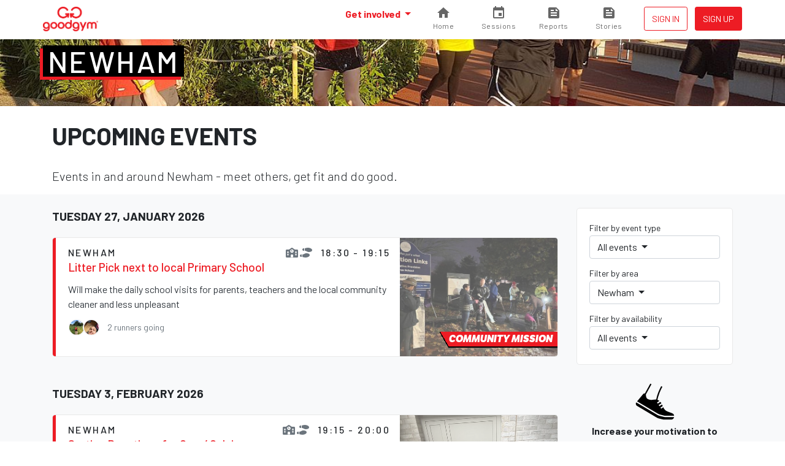

--- FILE ---
content_type: text/html; charset=utf-8
request_url: https://www.goodgym.org/areas/newham/happenings
body_size: 6668
content:
<!DOCTYPE html>
<html>
<head>
<meta content='width=device-width, initial-scale=1, shrink-to-fit=no' name='viewport'>
<meta content='nZA5ByBrL7WsU5ysyfwneCP5Nb2CR-PKhDwn8TiIA6A' name='google-site-verification'>
<link rel="icon" type="image/x-icon" href="/assets/favicon-c1f301485c1d38d173481ec5debb5817269340e364954707730bb032a94c57e7.ico" />
<link rel="stylesheet" href="/assets/application-222ee8d7a16feaa811d53aad6de4d8539aa653109b7e4cded48f74426a107527.css" media="all" />
<script src="/packs/js/runtime-c47374f8ee01eda13b6f.js"></script>
<script src="/packs/js/755-c21ff330ecdc3de1c9b1.js"></script>
<script src="/packs/js/535-ab2a5ffef00fbee7b919.js"></script>
<script src="/packs/js/458-1603c1b1d97dc6cc956f.js"></script>
<script src="/packs/js/843-d11bf90ac4eb7f588b06.js"></script>
<script src="/packs/js/application-3605af892f762e617dc8.js"></script>


<meta name="csrf-param" content="authenticity_token" />
<meta name="csrf-token" content="4yyJh0pLJ7l6claFkVuIQyaTNk4pzQJ9gOlrIpNhRAhKtar3zuZNpgbMuw96Vkef9qXm2KPrHBORqsDUhD-qAA" />
<title>GoodGym | Find a GoodGym Event in Newham</title>
<meta name="description" content="GoodGym Newham Events - meet others, get fit and do good.">
<link rel="image_src" href="https://goodgym-uploads.s3.eu-west-1.amazonaws.com/uploads/area/11/background_image/original-c06f1b5b5415f78b4438f0d5664bba1c.jpg">
<meta property="fb:app_id" content="289361721186540">
<meta property="og:title" content="Find a GoodGym Event in Newham">
<meta property="og:description" content="GoodGym Newham Events - meet others, get fit and do good.">
<meta property="og:image" content="https://goodgym-uploads.s3.eu-west-1.amazonaws.com/uploads/area/11/background_image/original-c06f1b5b5415f78b4438f0d5664bba1c.jpg">
<meta property="og:url" content="https://www.goodgym.org/areas/newham/happenings">
<meta property="og:type" content="website">
<meta name="twitter:title" content="Find a GoodGym Event in Newham">
<meta name="twitter:description" content="GoodGym Newham Events - meet others, get fit and do good.">
<meta name="twitter:image" content="https://goodgym-uploads.s3.eu-west-1.amazonaws.com/uploads/area/11/background_image/original-c06f1b5b5415f78b4438f0d5664bba1c.jpg">
<meta name="twitter:site" content="goodgym">


<link rel="alternate" type="application/rss+xml" title="RSS" href="https://www.goodgym.org/areas/newham/happenings.rss" />

<!-- Global site tag (gtag.js) - Google Analytics -->
<script async src="https://www.googletagmanager.com/gtag/js?id=G-6TRYQKWTH9"></script>
<script>
  window.dataLayer = window.dataLayer || [];
  function gtag(){dataLayer.push(arguments);}

  document.addEventListener('turbolinks:load', function (event) {
    if (typeof gtag === 'function') {
      gtag('js', new Date());
      gtag('config', 'G-6TRYQKWTH9', {
        'page_location': event.data.url
      });
    }
  });
</script>

<!-- Facebook Pixel Code -->
<script>
  !function(f,b,e,v,n,t,s)
  {if(f.fbq)return;n=f.fbq=function(){n.callMethod?
  n.callMethod.apply(n,arguments):n.queue.push(arguments)};
  if(!f._fbq)f._fbq=n;n.push=n;n.loaded=!0;n.version='2.0';
  n.queue=[];t=b.createElement(e);t.async=!0;
  t.src=v;s=b.getElementsByTagName(e)[0];
  s.parentNode.insertBefore(t,s)}(window, document,'script',
  'https://connect.facebook.net/en_US/fbevents.js');

  document.addEventListener('turbolinks:load', function (event) {
    fbq('init', '137226633309246');
    fbq('track', 'PageView');
  })
</script>
<noscript>
  <img height="1" width="1" style="display:none" src="https://www.facebook.com/tr?id=137226633309246&ev=PageView&noscript=1"/>
</noscript>



<!-- Hotjar Tracking Code for www.goodgym.org -->
<script>
(function(h,o,t,j,a,r){
    h.hj=h.hj||function(){(h.hj.q=h.hj.q||[]).push(arguments)};
    h._hjSettings={hjid:6480532,hjsv:5};
    a=o.getElementsByTagName('head')[0];
    r=o.createElement('script');r.async=1;
    r.src=t+h._hjSettings.hjid+j+h._hjSettings.hjsv;
    a.appendChild(r);
})(window,document,'//static.hotjar.com/c/hotjar-','.js?sv=');
</script>

</head>
<body class='happenings'>
<script>
  window.fbAsyncInit = function() {
    FB.init({
      appId            : '289361721186540',
      autoLogAppEvents : true,
      xfbml            : true,
      version          : 'v3.3'
    });
  };
</script>
<script async defer src="https://connect.facebook.net/en_US/sdk.js"></script>

<div class='main-fixed-header' id='main' role='main'>
<nav class='fixed-header navbar navbar-expand bg-white shadow-sm fixed-top'>
<div class='container'>
<a class="navbar-brand" data-turbolinks="false" href="/"><img alt="GoodGym logo" src="/assets/goodgym_red-178ac34164a2541343def8acc693b9dffe9e9819d53d95743c2be779b2041930.png" />
</a><ul class='order-2 navbar-nav navbar-expand'>
<div class='d-none d-sm-inline-block'>
</div>

<li class='nav-item ml-1'>
<a class="nav-link btn btn-sm btn-outline-primary text-uppercase px-1" href="/users/sign_in">Sign in
</a></li>
<li class='nav-item ml-1'>
<a class="nav-link btn btn-sm btn-primary px-1" href="/users/sign_up">Sign up</a>
</li>
</ul>
<div class='collapse navbar-collapse' id='navbar-content'>
<ul class='navbar-nav ml-auto'>
<li class='nav-item dropdown megamenu'>
<a id="#header-get-involved" class="nav-link dropdown-toggle font-weight-bold" aria-expanded="false" aria-haspopup="true" data-toggle="dropdown" href="/users/sign_up">Get involved
</a><div aria-labelledby='header-get-involved' class='dropdown-menu border-0 p-0 m-0'>
<div class='bg-light rounded-0 m-0 shadow-sm p-lg-2'>
<div class='container'>
<p class='lead mb-2'>
Find a new drive for your fitness - use your workout to make a difference.
</p>
<div class='row'>
<div class='col-lg-6'>
<h6 class='mb-0 font-weight-bold text-uppercase small d-none d-lg-block'>Ways to get involved</h6>
<ul class='list-unstyled mb-lg-0'>
<li class='nav-item'>
<a class="nav-link text-small pl-0" href="/community-missions">Community Missions
<small class='d-block text-muted'>Run, walk or cycle to help community projects with practical tasks</small>
</a></li>
<li class='nav-item'>
<a class="nav-link text-small pl-0" href="/group-runs">Group runs
<small class='d-block text-muted'>Run with a group to help community projects</small>
</a></li>
<li class='nav-item'>
<a class="nav-link text-small pl-0" href="/coach-runs">Coach runs
<small class='d-block text-muted'>Run, walk, or cycle regularly to see an isolated older person</small>
</a></li>
<li class='nav-item'>
<a class="nav-link text-small pl-0" href="/missions">Missions
<small class='d-block text-muted'>Run, walk, or cycle to help older people with one off tasks</small>
</a></li>
<div class='dropdown-divider'></div>
<li class='nav-item'>
<a class="nav-link text-small pl-0" href="/organisation_opportunities">Organisations we support
<small class='d-block text-muted'>Other ways to help during the COVID-19 outbreak</small>
</a></li>
</ul>
</div>
<div class='col-lg-6'>
<h6 class='mb-0 font-weight-bold text-uppercase small d-none d-lg-block'>Find your local GoodGym</h6>
<ul class='list-unstyled mb-2'>
<li class='nav-item'>
<a class="nav-link text-small pl-0" href="/areas">View all active areas
<small class='d-block text-muted'>We're running in 67 areas across the UK</small>
</a></li>
</ul>
<h6 class='mb-0 font-weight-bold text-uppercase small d-none d-lg-block'>Get started</h6>
<ul class='list-unstyled'>
<li class='nav-item'>
<a class="nav-link text-small pl-0" href="/users/sign_up">Join GoodGym
<small class='d-block text-muted'>Create an account</small>
</a></li>
</ul>
</div>
</div>
</div>
</div>
</div>

</li>
<li>
<a id="#sessions" class="cont" href="https://www.goodgym.org/v3"><svg>
<path d='M10 20v-6h4v6h5v-8h3L12 3 2 12h3v8z'></path>
</svg>
<span class='label'>Home</span>
</a>
</li>
<li>
<a id="#sessions" class="cont" href="https://www.goodgym.org/v3/sessions"><svg>
<path d='M17 12h-5v5h5v-5zM16 1v2H8V1H6v2H5c-1.11 0-1.99.9-1.99 2L3 19c0 1.1.89 2 2 2h14c1.1 0 2-.9 2-2V5c0-1.1-.9-2-2-2h-1V1h-2zm3 18H5V8h14v11z'></path>
</svg>
<span class='label'>Sessions</span>
</a>
</li>
<li>
<a id="#reports" class="cont" href="https://www.goodgym.org/v3/reports"><svg>
<path d='M16 3H5c-1.1 0-2 .9-2 2v14c0 1.1.9 2 2 2h14c1.1 0 2-.9 2-2V8l-5-5zM7 7h5v2H7V7zm10 10H7v-2h10v2zm0-4H7v-2h10v2zm-2-4V5l4 4h-4z'></path>
</svg>
<span class='label'>Reports</span>
</a>
</li>
<li>
<a id="#stories" class="cont nav-icon" href="https://www.goodgym.org/v3/stories"><svg>
<path d='M16 3H5c-1.1 0-2 .9-2 2v14c0 1.1.9 2 2 2h14c1.1 0 2-.9 2-2V8l-5-5zM7 7h5v2H7V7zm10 10H7v-2h10v2zm0-4H7v-2h10v2zm-2-4V5l4 4h-4z'></path>
</svg>
<span class='label'>Stories</span>
</a>
</li>
</ul>
</div>
</div>
</nav>




<div class='area-banner' style='background-image: url(https://goodgym-uploads.s3.eu-west-1.amazonaws.com/uploads/area/11/background_image/original-c06f1b5b5415f78b4438f0d5664bba1c.jpg)'>
<div class='container'>
<h2 class='area-title'><a href="/areas/newham">Newham</a></h2>

</div>
</div>
<div class='container text-center text-md-left'>
<h1 class='strong'>Upcoming Events</h1>
<p class='lead'>
Events in and around Newham
- meet others, get fit and do good.
</p>
</div>
<div class='bg-light pt-2'>
<div class='container'>
<div class='row'>
<div class='col-lg-3 order-lg-1'>
<div class='mb-1'><a aria-controls="#filters" aria-expanded="false" data-target="#filters" data-toggle="collapse" href="#"><div class='input-group d-md-none'>
<div class='input-group-text form-control border-bottom'>
Filter by...
</div>
<div class='input-group-append'>
<div class='btn btn-secondary'>
<i class='fa fa-chevron-down'></i>
</div>
</div>
</div>
</a><div class='card card-simple collapse d-md-block' id='filters' style='overflow: visible'>
<div class='card-body pb-1'>
<div class='row'>
<div class='col-md-6 col-lg-12'>
<div class='dropdown mb-1'>
<p class='small mb-0'>Filter by event type</p>
<button class='btn btn-secondary btn-block dropdown-toggle text-left' data-toggle='dropdown' type='button'>
All events
</button>
<div class='dropdown-menu w-100'>
<a class="dropdown-item active" href="/areas/newham/happenings">All events</a>
<div class='dropdown-divider'></div>
<a class="dropdown-item " href="/areas/newham/happenings/group-runs">Group Sessions</a>
<a class="dropdown-item " href="/areas/newham/happenings/missions">Missions</a>
<a class="dropdown-item " href="/areas/newham/happenings/parties">Parties</a>
<a class="dropdown-item " href="/areas/newham/happenings/races">Races</a>
<a class="dropdown-item " href="/areas/newham/happenings/training-sessions">Training Sessions</a>
</div>
</div>
</div>
<div class='col-md-6 col-lg-12'>
<div class='dropdown mb-1'>
<p class='small mb-0'>Filter by area</p>
<button class='btn btn-secondary btn-block dropdown-toggle text-left' data-toggle='dropdown' type='button'>
Newham
</button>
<div class='dropdown-menu w-100'>
<a class="dropdown-item " href="/happenings">All areas</a>
<a class="dropdown-item " href="/my/happenings">Your areas</a>
<div class='dropdown-divider'></div>
<a class="dropdown-item " href="/areas/barking/happenings">Barking and Dagenham</a>
<a class="dropdown-item " href="/areas/barnet/happenings">Barnet</a>
<a class="dropdown-item " href="/areas/basingstoke/happenings">Basingstoke</a>
<a class="dropdown-item " href="/areas/bath/happenings">Bath</a>
<a class="dropdown-item " href="/areas/bexley/happenings">Bexley</a>
<a class="dropdown-item " href="/areas/birmingham/happenings">Birmingham</a>
<a class="dropdown-item " href="/areas/bolton/happenings">Bolton</a>
<a class="dropdown-item " href="/areas/bournemouth/happenings">Bournemouth</a>
<a class="dropdown-item " href="/areas/bradford/happenings">Bradford</a>
<a class="dropdown-item " href="/areas/brent/happenings">Brent</a>
<a class="dropdown-item " href="/areas/brighton/happenings">Brighton</a>
<a class="dropdown-item " href="/areas/bristol/happenings">Bristol</a>
<a class="dropdown-item " href="/areas/bromley/happenings">Bromley</a>
<a class="dropdown-item " href="/areas/cambridge/happenings">Cambridge</a>
<a class="dropdown-item " href="/areas/camden/happenings">Camden</a>
<a class="dropdown-item " href="/areas/cardiff/happenings">Cardiff</a>
<a class="dropdown-item " href="/areas/chelmsford/happenings">Chelmsford</a>
<a class="dropdown-item " href="/areas/colchester/happenings">Colchester</a>
<a class="dropdown-item " href="/areas/coventry/happenings">Coventry</a>
<a class="dropdown-item " href="/areas/crewe/happenings">Crewe</a>
<a class="dropdown-item " href="/areas/croydon/happenings">Croydon</a>
<a class="dropdown-item " href="/areas/crystal-palace/happenings">Crystal Palace</a>
<a class="dropdown-item " href="/areas/derby/happenings">Derby</a>
<a class="dropdown-item " href="/areas/ealing/happenings">Ealing</a>
<a class="dropdown-item " href="/areas/exeter/happenings">Exeter</a>
<a class="dropdown-item " href="/areas/greenwich/happenings">Greenwich</a>
<a class="dropdown-item " href="/areas/hackney/happenings">Hackney</a>
<a class="dropdown-item " href="/areas/hammersmith-and-fulham/happenings">Hammersmith and Fulham</a>
<a class="dropdown-item " href="/areas/haringey/happenings">Haringey</a>
<a class="dropdown-item " href="/areas/hounslow/happenings">Hounslow</a>
<a class="dropdown-item " href="/areas/islington/happenings">Islington</a>
<a class="dropdown-item " href="/areas/kingston-upon-thames/happenings">Kingston upon Thames</a>
<a class="dropdown-item " href="/areas/lambeth/happenings">Lambeth</a>
<a class="dropdown-item " href="/areas/leeds/happenings">Leeds</a>
<a class="dropdown-item " href="/areas/leicester/happenings">Leicester</a>
<a class="dropdown-item " href="/areas/lewisham/happenings">Lewisham</a>
<a class="dropdown-item " href="/areas/liverpool/happenings">Liverpool</a>
<a class="dropdown-item " href="/areas/luton/happenings">Luton</a>
<a class="dropdown-item " href="/areas/manchester/happenings">Manchester</a>
<a class="dropdown-item " href="/areas/merton/happenings">Merton</a>
<a class="dropdown-item " href="/areas/mottingham/happenings">Mottingham</a>
<a class="dropdown-item " href="/areas/newcastle/happenings">Newcastle</a>
<a class="dropdown-item active" href="/areas/newham/happenings">Newham</a>
<a class="dropdown-item " href="/areas/norwich/happenings">Norwich</a>
<a class="dropdown-item " href="/areas/nottingham/happenings">Nottingham</a>
<a class="dropdown-item " href="/areas/oxford/happenings">Oxford</a>
<a class="dropdown-item " href="/areas/poole/happenings">Poole</a>
<a class="dropdown-item " href="/areas/portsmouth/happenings">Portsmouth</a>
<a class="dropdown-item " href="/areas/reading/happenings">Reading</a>
<a class="dropdown-item " href="/areas/redbridge/happenings">Redbridge</a>
<a class="dropdown-item " href="/areas/richmond/happenings">Richmond</a>
<a class="dropdown-item " href="/areas/sheffield/happenings">Sheffield</a>
<a class="dropdown-item " href="/areas/slough/happenings">Slough</a>
<a class="dropdown-item " href="/areas/southampton/happenings">Southampton</a>
<a class="dropdown-item " href="/areas/southwark/happenings">Southwark</a>
<a class="dropdown-item " href="/areas/stockport/happenings">Stockport</a>
<a class="dropdown-item " href="/areas/sutton-coldfield/happenings">Sutton Coldfield</a>
<a class="dropdown-item " href="/areas/tower-hamlets/happenings">Tower Hamlets</a>
<a class="dropdown-item " href="/areas/trafford/happenings">Trafford</a>
<a class="dropdown-item " href="/areas/waltham-forest/happenings">Waltham Forest</a>
<a class="dropdown-item " href="/areas/wandsworth/happenings">Wandsworth</a>
<a class="dropdown-item " href="/areas/warwick/happenings">Warwick &amp; Leamington Spa</a>
<a class="dropdown-item " href="/areas/westminster/happenings">Westminster</a>
<a class="dropdown-item " href="/areas/windsor-and-maidenhead/happenings">Windsor and Maidenhead</a>
<a class="dropdown-item " href="/areas/woking/happenings">Woking</a>
<a class="dropdown-item " href="/areas/worthing/happenings">Worthing</a>
<a class="dropdown-item " href="/areas/york/happenings">York</a>
</div>
</div>
</div>
<div class='col-md-6 col-lg-12'>
<div class='dropdown mb-1'>
<p class='small mb-0'>Filter by availability</p>
<button class='btn btn-secondary btn-block dropdown-toggle text-left' data-toggle='dropdown' type='button'>
All events
</button>
<div class='dropdown-menu w-100'>
<a class="dropdown-item active" href="/areas/newham/happenings">All events</a>
<a class="dropdown-item " href="/areas/newham/happenings?available=true">Available events</a>
</div>
</div>
</div>
</div>
</div>
</div>
</div>
<div class='d-none d-lg-block'><div class='row text-center mb-2 justify-content-center'>
<div class='col-4 col-lg-10'>
<img class="infographic infographic-sm" src="/assets/icons/infographics/noun_981723_cc-d3b0f21baba5b4ed9c8cd54b2c4f401325976153ab3e7a892a005b2636d7dbfc.svg" />
<p class='font-weight-bold'>
Increase your motivation to exercise
</p>
</div>
<div class='col-4 col-lg-10'>
<img class="infographic infographic-sm" src="/assets/icons/infographics/noun_996754_cc-9b05b90c9c66625b08bc4db5105b7c6746ad3b279ea15410c667923b8ec4f27f.svg" />
<p class='font-weight-bold'>
Help make your area a better place to live
</p>
</div>
<div class='col-4 col-lg-10'>
<img class="infographic infographic-sm" style="height: 4.25rem; margin-top: 0.25rem;" src="/assets/icons/infographics/noun_655191_cc-aaa5ebf370d830d9de4e38d4280f9042cd6598514930804c9193a67027724dbd.svg" />
<p class='font-weight-bold'>
Connect with great people and projects
</p>
</div>
</div>
</div>
</div>
<div class='col-lg-9 order-lg-0'>

<h5 class='font-weight-bold text-uppercase'>
Tuesday 27, January 2026
</h5>
<div class='card card--list-group mb-4'>
<div class='list-group list-group-flush'>
<div class='list-group-item happening-listing'>
<div class='flex-grow-1'>
<div class='d-flex flex-wrap flex-column flex-md-row-reverse'>
<h6 class='area-name mb-0 d-flex align-items-center flex-md-row-reverse'>
<span class='ml-1'>
18:30 - 19:15
</span>
<span class='text-muted' data-toggle='tooltip' title='You can run, walk or cycle to this task'>
<i class='fa fa-shoe-prints'></i>
</span>
<span class='text-muted' data-toggle='tooltip' title='This is a task to help an organisation'>
<i class='fa fa-school'></i>
</span>
</h6>
<div class='d-flex flex-grow-1 align-items-center'>
<h6 class='area-name mb-0'>Newham</h6>
</div>

</div>
<a class="text-dark" href="/happenings/litter-pick-next-to-local-primary-school"><div>
<h5 class='mb-1 text-primary'>Litter Pick next to local Primary School</h5>
<p>Will make the daily school visits for parents, teachers and the local community cleaner and less unpleasant</p>
</div>
<div class='d-flex flex-wrap align-items-center mb-1 mt-1'>
<div class='mr-1'><div class='runner-list runner-list-sm'>
<ul class='runner-list-body'>
<li><a title="Rosa" class="runner-avatar-tooltip" data-runner="rosa" href="/runners/rosa"><img alt="Rosa" class="runner-avatar" width="28" height="28" src="https://goodgym-uploads.s3.eu-west-1.amazonaws.com/uploads/runner/13286/avatar/thumb-4d84489f9f61e499af4ca2e2d478ef44.jpg" /></a>
</li>
<li><a title="Graham Johnson" class="runner-avatar-tooltip" data-runner="graham-johnson" href="/runners/graham-johnson"><img alt="Graham Johnson" class="runner-avatar" width="28" height="28" src="https://goodgym-uploads.s3.eu-west-1.amazonaws.com/uploads/runner/41513/avatar/thumb-a5e45463a1e03c037d6b7f958039fdd8.jpg" /></a>
</li>
</ul>
</div>
</div>
<div class='small'>
<span class='text-muted'>2 runners going</span>
</div>
</div>
</a></div>
<div class='happening-listing__image flex-shrink-0'>
<a href="/happenings/litter-pick-next-to-local-primary-school"><img src="https://goodgym-uploads.s3.eu-west-1.amazonaws.com/uploads/photo/551179/image/fixed_small-dd40c531f048242bb0f96ee928d42a28.jpg" />
</a></div>
<div class="happening-badge happening-badge--sm happening-badge--right"><span>Community mission</span></div>
</div>

</div>
</div>
<h5 class='font-weight-bold text-uppercase'>
Tuesday 3, February 2026
</h5>
<div class='card card--list-group mb-4'>
<div class='list-group list-group-flush'>
<div class='list-group-item happening-listing'>
<div class='flex-grow-1'>
<div class='d-flex flex-wrap flex-column flex-md-row-reverse'>
<h6 class='area-name mb-0 d-flex align-items-center flex-md-row-reverse'>
<span class='ml-1'>
19:15 - 20:00
</span>
<span class='text-muted' data-toggle='tooltip' title='You can run, walk or cycle to this task'>
<i class='fa fa-shoe-prints'></i>
</span>
<span class='text-muted' data-toggle='tooltip' title='This is a task to help an organisation'>
<i class='fa fa-school'></i>
</span>
</h6>
<div class='d-flex flex-grow-1 align-items-center'>
<h6 class='area-name mb-0'>Newham</h6>
</div>

</div>
<a class="text-dark" href="/happenings/sorting-donations-for-care4calais"><div>
<h5 class='mb-1 text-primary'>Sorting Donations for Care4Calais</h5>
<p>This task will help refugees and people seeking asylum receive suitable, good-quality essentials more quickly by supporting Care4Calais to sort and distribute donations efficiently.</p>
</div>
<div class='d-flex flex-wrap align-items-center mb-1 mt-1'>
<div class='mr-1'><div class='runner-list runner-list-sm'>
<ul class='runner-list-body'>
<li><a title="Hilary" class="runner-avatar-tooltip" data-runner="hilary-wood" href="/runners/hilary-wood"><img alt="Hilary" class="runner-avatar" width="28" height="28" src="https://goodgym-uploads.s3.eu-west-1.amazonaws.com/uploads/runner/14981/avatar/thumb-5ce428978717277730dd1a775b9fd4f4.jpg" /></a>
</li>
<li><a title="Rosa" class="runner-avatar-tooltip" data-runner="rosa" href="/runners/rosa"><img alt="Rosa" class="runner-avatar" width="28" height="28" src="https://goodgym-uploads.s3.eu-west-1.amazonaws.com/uploads/runner/13286/avatar/thumb-4d84489f9f61e499af4ca2e2d478ef44.jpg" /></a>
</li>
</ul>
</div>
</div>
<div class='small'>
<span class='text-muted'>2 runners going</span>
</div>
</div>
</a></div>
<div class='happening-listing__image flex-shrink-0'>
<a href="/happenings/sorting-donations-for-care4calais"><img src="https://goodgym-uploads.s3.eu-west-1.amazonaws.com/uploads/photo/552046/image/fixed_small-fae5ad166f81231d566775c19b799573.jpg" />
</a></div>
<div class="happening-badge happening-badge--sm happening-badge--right"><span>Community mission</span></div>
</div>

</div>
</div>
<h5 class='font-weight-bold text-uppercase'>
Thursday 5, February 2026
</h5>
<div class='card card--list-group mb-4'>
<div class='list-group list-group-flush'>
<div class='list-group-item happening-listing'>
<div class='flex-grow-1'>
<div class='d-flex flex-wrap flex-column flex-md-row-reverse'>
<h6 class='area-name mb-0 d-flex align-items-center flex-md-row-reverse'>
<span class='ml-1'>
12:30 - 14:00
</span>
</h6>
<div class='d-flex flex-grow-1 align-items-center'>
<h6 class='area-name mb-0'>Wandsworth</h6>
</div>

</div>
<a class="text-dark" href="/happenings/online-video-workshop"><div>
<h5 class='mb-1 text-primary'>Online Video Workshop</h5>
<p>Learn everything you need to know to reach 1000s through video</p>
</div>
<div class='d-flex flex-wrap align-items-center mb-1 mt-1'>
<div class='mr-1'><div class='runner-list runner-list-sm'>
<ul class='runner-list-body'>
<li><span title="Luton runner" class="runner-avatar-tooltip"><img alt="Luton runner" class="runner-avatar" width="28" height="28" src="/assets/runner_default_logos/tiny_profile_pic_default-af23b8525d3fc265d97d949128e8901d900ac2488970cc1926ea9aa36936be90.png" /></span>
</li>
<li><a title="Mustafa R Khan" class="runner-avatar-tooltip" data-runner="mustafa-r-khan" href="/runners/mustafa-r-khan"><img alt="Mustafa R Khan" class="runner-avatar" width="28" height="28" src="https://goodgym-uploads.s3.eu-west-1.amazonaws.com/uploads/runner/165885/avatar/thumb-9fe9afc8619bc6efac702f89172de5e1.jpg" /></a>
</li>
</ul>
</div>
</div>
<div class='small'>
<span class='text-muted'>2 runners going</span>
</div>
</div>
</a></div>
<div class='happening-listing__image flex-shrink-0'>
<a href="/happenings/online-video-workshop"><img src="https://goodgym-uploads.s3.eu-west-1.amazonaws.com/uploads/photo/525921/image/fixed_small-c6d5fb2f131042e2a212472572127187.jpg" />
</a></div>
<div class="happening-badge happening-badge--sm happening-badge--right"><span>Training session</span></div>
</div>

</div>
</div>

</div>
</div>
<div class='pb-2 d-lg-none'><div class='row text-center mb-2 justify-content-center'>
<div class='col-4 col-lg-10'>
<img class="infographic infographic-sm" src="/assets/icons/infographics/noun_981723_cc-d3b0f21baba5b4ed9c8cd54b2c4f401325976153ab3e7a892a005b2636d7dbfc.svg" />
<p class='font-weight-bold'>
Increase your motivation to exercise
</p>
</div>
<div class='col-4 col-lg-10'>
<img class="infographic infographic-sm" src="/assets/icons/infographics/noun_996754_cc-9b05b90c9c66625b08bc4db5105b7c6746ad3b279ea15410c667923b8ec4f27f.svg" />
<p class='font-weight-bold'>
Help make your area a better place to live
</p>
</div>
<div class='col-4 col-lg-10'>
<img class="infographic infographic-sm" style="height: 4.25rem; margin-top: 0.25rem;" src="/assets/icons/infographics/noun_655191_cc-aaa5ebf370d830d9de4e38d4280f9042cd6598514930804c9193a67027724dbd.svg" />
<p class='font-weight-bold'>
Connect with great people and projects
</p>
</div>
</div>
</div>
</div>
</div>
<div class='container'>
<div class='row justify-content-center'>
<div class='col-md-6 col-lg-4'>
<div class='text-center'><img width="144" height="144" class="rounded-circle" src="/assets/runners/hazel-694461aa6a2039bca02232ac49b59ce252710262a514a40a10ce8ce63b76493a.jpg" /></div>
<blockquote class='blockquote'>
<p>
Before GoodGym I always lost motivation to stick at running or the gym
but now I run two or three times a week.
</p>
<footer class='blockquote-footer text-muted'>
Hazel, GoodGym Barnet
</footer>
</blockquote>
</div>
<div class='col-md-6 col-lg-4'>
<div class='text-center'><img width="144" height="144" class="rounded-circle" src="/assets/runners/mark-5b53533cda072bdd631dacdcf1d67868cec28b133226f81d6b5307923184e493.jpg" /></div>
<blockquote class='blockquote'>
<p>
Running with GoodGym is great because I get fit, do good and get to
hang with a load of awesome people.
</p>
<footer class='blockquote-footer text-muted'>
Mark, GoodGym Islington
</footer>
</blockquote>
</div>
<div class='col-md-6 col-lg-4 hidden-md-down'>
<div class='text-center'><img width="144" height="144" class="rounded-circle" src="/assets/runners/judy-c53740784974e8aeb1c6b33af19bbcebe03e11ceff208d17a0bfd0c04aeb85d6.jpg" /></div>
<blockquote class='blockquote'>
<p>
GoodGym combines doing good with running, which helps me forget I'm
even exercising. It's great!
</p>
<footer class='blockquote-footer text-muted'>
Judy, GoodGym Lambeth
</footer>
</blockquote>
</div>
</div>
</div>


<footer class='footer'>
<div class='container'>
<div class='footer__logos'>
<div class='footer__goodgym'>
<a href="/"><img height="100" src="/assets/goodgym_white-aeb38fb776c5cfc14abe2ad297214ed8c5e671a133a412d58df982e065ec728e.png" /></a>
</div>
</div>
<div class='footer__links pb-0'>
<a href="/v3/about">About</a>
<a href="/faqs">FAQs</a>
<a href="/jobs">Jobs</a>
<a href="/contact">Contact us</a>
<a href="/v3/stories">Stories</a>
</div>
<div class='footer__links'>
<a href="/request-a-mission">Request a task for an older person</a>
<a href="/request-a-task">Request a task for a community project</a>
</div>
<div class='footer__social'>
<a href="https://www.facebook.com/goodgym"><i class='fab fa-facebook'></i>
</a><a href="https://www.instagram.com/goodgym/"><i class='fab fa-instagram'></i>
</a><a href="https://www.youtube.com/user/GoodGym1"><i class='fab fa-youtube'></i>
</a></div>
<div class='footer__smallprint'>
<a>33 Holborn, London, EC1N 2TD</a>
<a href="/charity">Reg. Charity 1160988</a>
<a href="/terms">Terms of Service</a>
<a href="/privacy-policy">Privacy Policy
</a><a href="/code-of-conduct">Code of Conduct</a>
</div>
</div>
</footer>

    <div class="cookies-eu js-cookies-eu" >
      <span class="cookies-eu-content-holder">Cookies help us deliver our services. By using our services, you agree to our use of cookies.</span>
      <span class="cookies-eu-button-holder">
      <button class="cookies-eu-ok js-cookies-eu-ok"> I AGREE </button>
        <a href="/privacy-policy" class="cookies-eu-link" target=""> Learn more </a>
      </span>
    </div>


</div>



</body>
</html>
